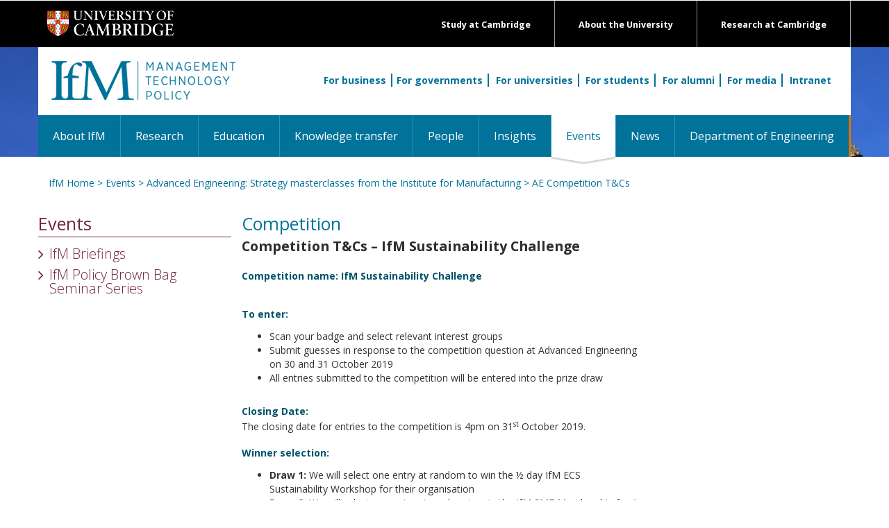

--- FILE ---
content_type: text/html; charset=UTF-8
request_url: https://www.ifm.eng.cam.ac.uk/events/advanced-engineering-workshops/ae2019-competition-tcs/
body_size: 16326
content:



<!DOCTYPE html>
<html lang="gb">
<head>


<script nonce=cd66d2868ce0dbd75c3b412343541317 >console.log("CIVIC: Starting GTM-only integration with container: GTM-NTZBZDCV");</script>

<!-- Google Tag Manager -->
<script nonce=cd66d2868ce0dbd75c3b412343541317 >(function(w,d,s,l,i){w[l]=w[l]||[];w[l].push({'gtm.start':
new Date().getTime(),event:'gtm.js'});var f=d.getElementsByTagName(s)[0],
j=d.createElement(s),dl=l!='dataLayer'?'&l='+l:'';j.async=true;j.src=
'https://www.googletagmanager.com/gtm.js?id='+i+dl;f.parentNode.insertBefore(j,f);
console.log("CIVIC: GTM script loaded for container: " + i);
})(window,document,'script','dataLayer','GTM-NTZBZDCV');</script>
<!-- End Google Tag Manager -->

<script nonce=cd66d2868ce0dbd75c3b412343541317 >
console.log("CIVIC: Letting GTM template handle all CIVIC configuration");
console.log("CIVIC: API key and settings should be configured in GTM template");

// Monitor dataLayer for CIVIC events from GTM template
setTimeout(function() {
    console.log("CIVIC: Current dataLayer after GTM template load:", window.dataLayer);
}, 2000);
</script><script nonce=cd66d2868ce0dbd75c3b412343541317 >console.log("CIVIC Banner for public page found and installed");</script>


<title>Terms and Conditions - Advanced Engineering Competition 2019</title>
<link rel="stylesheet" nonce=cd66d2868ce0dbd75c3b412343541317  href="https://maxcdn.bootstrapcdn.com/font-awesome/4.5.0/css/font-awesome.min.css" integrity="sha384-XdYbMnZ/QjLh6iI4ogqCTaIjrFk87ip+ekIjefZch0Y+PvJ8CDYtEs1ipDmPorQ+" crossorigin="anonymous">
<link href='https://fonts.googleapis.com/css?family=Open+Sans:400,300,600,700,800' integrity="" crossorigin="anonymous" rel='stylesheet' type='text/css'>
<link href="/files/css/style-ecs.css?v=2.0" rel="stylesheet" type="text/css" media="all" />
<link rel="stylesheet" nonce=cd66d2868ce0dbd75c3b412343541317  href="/files/css/combined.css?v=3.0" integrity="sha384-o32IKNIeOFdCWTR4pdljsoqVaUvu0HEea0QEK7DPMOojAlCLLXnDJEKm5vX/Hthf" crossorigin="anonymous" type="text/css" media="all" />

<!-- link -->

<!-- for-mobile-apps -->
<meta name="viewport" content="width=device-width, initial-scale=1">
<meta http-equiv="Content-Type" content="text/html; charset=utf-8" />
<meta name="description" content="" />
<script nonce=cd66d2868ce0dbd75c3b412343541317  type="application/x-javascript"> addEventListener("load", function() { setTimeout(hideURLbar, 0); }, false); function hideURLbar(){ window.scrollTo(0,1); } </script>
<!-- //for-mobile-apps -->

<!--
<script nonce=cd66d2868ce0dbd75c3b412343541317  src="https://ajax.googleapis.com/ajax/libs/jquery/3.6.0/jquery.min.js" integrity="sha384-vtXRMe3mGCbOeY7l30aIg8H9p3GdeSe4IFlP6G8JMa7o7lXvnz3GFKzPxzJdPfGK" crossorigin="anonymous"></script>
<script nonce=cd66d2868ce0dbd75c3b412343541317  src="/files/js/combined.js?v=3.0" integrity="sha384-cCkt7CVobYfsz/+3BdnePGsmis9b2SfCjaA9+MzV9g0UyoNc4op3Q5MAReMhTamN" crossorigin="anonymous"></script>
-->

</head>

<body>

<!-- header section -->
<div class="header">
	<div id="" class="top-black-bar" style="background: black;">
        <div class="container"  style="">
      <div class="logo"> <a href="https://www.cam.ac.uk/"><img src="/files/images/templates/university-logo.png" alt="Cambridge University logo" /></a> </div>
      <div class="exlinks">
        <div><a href="https://www.cam.ac.uk/research">Research at Cambridge</a></div>
        <div><a href="https://www.cam.ac.uk/about-the-university">About the University</a></div>
        <div><a href="https://www.cam.ac.uk/study-at-cambridge">Study at Cambridge</a></div>
      </div>
            <div class="clearfix"></div>
        </div>
    </div>
    <div id="" class="orange-strip">
        <div class="container" style="background:white;">
            <div class="logo mk-ptop20">
                <a href="/" title="IfM home page"><img src="/files/images/templates/logo.png" alt=""/></a>
            </div>
            <div class="search" style="">

                <div class="searchInner"> <a href="/for-business/" class="searchInnerBorder">For business</a><a href="/for-governments/" class="searchInnerBorder">For governments</a> <a href="/for-universities/" class="searchInnerBorder">For universities</a> <a href="/for-students/" class="searchInnerBorder">For students</a> <a href="/for-alumni/" class="searchInnerBorder">For alumni</a> <a href="/for-media/" class="searchInnerBorder">For media</a> <a href="/intranet/">Intranet</a> </div>
			</div>
        </div>
		<!-- navigation -->
		<div class="navigation"  style="">
			<div class="container" style="padding:0;"> 
			<!-- ADAPTED NAV CODE -->
				<div class="navbar navbar-default">
					<div class="navbar-header">
					<button aria-controls="bs-navbar" aria-expanded="true" class="navbar-toggle" data-target="#bs-navbar" data-toggle="collapse" type="button"> <span class="sr-only">Toggle navigation</span> <span class="icon-bar"></span> <span class="icon-bar"></span> <span class="icon-bar"></span> </button>
					<span class="sr-only">Toggle navigation</span> <span class="icon-bar"></span> <span class="icon-bar"></span> <span class="icon-bar"></span>
					</button>
					</div>
					<nav id="bs-navbar" class="navbar-collapse collapse" aria-expanded="false" style="height: 1px;">
						<ul class="nav navbar-nav">
							<li ><a href="/aboutifm/">About IfM</a></li><li ><a href="/research/">Research</a></li><li ><a href="/education/">Education</a></li><li ><a href="/ifmecs/"target="_blank">Knowledge transfer</a></li><li ><a href="/people/">People</a></li><li ><a href="/insights/">Insights</a></li><li class="active"><a href="/events/">Events <span class="sr-only">(current)</span></a></li><li ><a href="/news/">News</a></li><li ><a href="http://www.eng.cam.ac.uk/"target="_blank">Department of Engineering</a></li>
						</ul>
						<div class="clearfix"></div>
					</nav>
				</div>
			<!-- ADAPTED NAV CODE --> 
			</div>
		</div>
		<!-- //navigation -->
    </div>
</div>
<!-- //header -->

<!-- main-content-area -->
<div class="page-content">
	<div class="container" style="">
    	<div class="mk-container">
        	<div class="breadcrumb"><a href="/" class="" title="IfM home page">IfM Home</a> > <a href="/events/" class="" title="Events">Events</a> > <a href="/events/advanced-engineering-workshops/" class="" title="Advanced Engineering: Strategy masterclasses from the Institute for Manufacturing">Advanced Engineering: Strategy masterclasses from the Institute for Manufacturing</a> > <a href="/events/advanced-engineering-workshops/ae2019-competition-tcs/" class="" title="AE Competition T&Cs">AE Competition T&Cs</a> </div>
    		<div class="col-xs-12 col-sm-3 col-md-3"><div class="leftnav-header"><h2><a href="javascript:toggleDiv('leftnav');">Events</a></h2></div><div class="left-nav" id="leftnav"><ul><li>IfM Briefings<ul style="padding-left:20px;"><li><a href="/events/ifm-briefings/overview/" class="leftnav">Overview</a></li><li><a href="https://www.ifm.eng.cam.ac.uk/events/ifm-briefings-digital" class="leftnav">12th November - Strategic approaches to digitalisation</a></li></ul></li><li><a href="/events/policy-brown-bag-seminars/" class="leftnav">IfM Policy Brown Bag Seminar Series</a></li></ul></div></div><div class="col-xs-12 col-sm-6 col-md-6"><div class=""><h2>Competition</h2><div class=""><h2 class="h2">Competition T&amp;Cs &ndash; IfM Sustainability Challenge</h2>
<p><strong>&nbsp;</strong></p>
<h3 class="h3"><strong>Competition name: IfM Sustainability Challenge</strong></h3>
<h2>&nbsp;</h2>
<h3 class="h3">To enter:</h3>
<ul>
<li>Scan your badge and select relevant interest groups</li>
<li>Submit guesses in response to the competition question at Advanced Engineering on 30 and 31 October 2019</li>
<li>All entries submitted to the competition will be entered into the prize draw</li>
</ul>
<p>&nbsp;</p>
<h3 class="h3">Closing Date:</h3>
<p>The closing date for entries to the competition is 4pm on 31<sup>st</sup> October 2019.</p>
<p>&nbsp;</p>
<h3 class="h3">Winner selection:</h3>
<ul>
<li><strong>Draw 1:</strong> We will select one entry at random to win the &frac12; day IfM ECS Sustainability Workshop for their organisation</li>
<li><strong>Draw 2:</strong> We will select one entry at random to win the IfM SME Membership for 1 year for their organisation</li>
</ul>
<p>The winners will be contacted by email from the w/c 4<sup>th</sup> November 2019.</p>
<p>&nbsp;</p>
<h3 class="h3">Prizes</h3>
<ul>
<li><strong>&frac12; day IfM Sustainability Workshop</strong> - a workshop that uses the Cambridge Value Mapping tool to think about how a company creates, delivers and captures value. It will be delivered by one member of the IfM Education and Consultancy Services (IfM ECS) team and is redeemable in the first six months of 2020.</li>
<li><strong>IfM Membership for one year</strong> &ndash; this entitles the winner to claim IfM Membership for their organisation for one year. The membership is as described on the IfM Membership page (<a href="/ifmecs/about/membership/smemembership/">https://www.ifm.eng.cam.ac.uk/ifmecs/about/membership/smemembership/</a>). Membership will be activated from the date the winner is notified.</li>
</ul>
<p>&nbsp;</p>
<h3 class="h3">Privacy</h3>
<p>&nbsp;</p>
<p>By submitting your details for this competition, you may have indicated an interest in receiving communications from the Institute for Manufacturing and IfM Education and Consultancy Services. We will use this information to keep you informed of the latest insights, events and courses that maybe of interest to you and you can change your preferences or unsubscribe at any time. Full details of how we will use and store your data can be seen in our privacy policy:</p>
<p>&nbsp;</p>
<p><a href="/privacy-policy/">https://www.ifm.eng.cam.ac.uk/privacy-policy/</a></p><!-- end contents --></div></div></div><div class="col-xs-12 col-sm-3 col-md-3"></div><div class="clear"></div>
        </div>
	</div>
</div>
<!-- //main-content-area -->

<!-- news-bottom -->
<div class="news-bottom">
	<div class="container">	
		<div class="news-pad">
			<div class="row">
				<div class="col-xs-12 col-sm-12 col-md-3 news-grid">
					<img src="/files/images/templates/logo-footer.png" />
					<ul>
						<li>Institute for Manufacturing</li>
						<li>17 Charles Babbage Road</li>
						<li>Cambridge CB3 0FS</li> 
				  </ul>		  
					<ul>
						<li><a href="tel:441223766141">+44 (0)1223 766141</a></li>
						<li><a href="mailto:ifm-enquiries@eng.cam.ac.uk">ifm-enquiries@eng.cam.ac.uk</a></li>
					</ul>		  
					<ul>
			           <li><a href="/site-map/">Site Map</a> | <a href="http://www.admin.cam.ac.uk/univ/information/foi/">Freedom of Info</a> | <a href="/privacy-policy/">Privacy</a></li>
					</ul>		  
				  <ul class="stay-in-touch">
					<li>Stay in touch:</li>
					<li><a href="http://www.ifm.eng.cam.ac.uk/facebook/"><img src="/files/images/templates/logo-facebook.png" /></a><a href="https://twitter.com/IfMCambridge"><img src="/files/images/templates/logo-twitter.png" /></a><a href="https://www.linkedin.com/company/institute-for-manufacturing"><img src="/files/images/templates/logo-linkedin.png" /></a><a href="https://www.youtube.com/user/ifmcambridge"><img src="/files/images/templates/logo-youtube.png" /></a><a href="https://plus.google.com/+ifmcambridge"><img src="/files/images/templates/logo-googleplus.png" /></a><a href="https://www.instagram.com/ifmcambridge/"><img src="/files/images/templates/logo-instagram.png" /></a></li>
				  </ul>
				</div>
				<div class="col-xs-12 col-sm-6 col-md-3 news-grid mk-blue-vline-l mk-blue-vline-r" style="padding-left:15px;">
					<h3>Research</h3>
					<ul>
						<li><a href="/research/supply-chain-ai-lab/" title="Supply Chain AI Lab" class="">Artificial Intelligence</a></li><li><a href="/research/asset-management/" title="Asset Management" class="">Asset Management</a></li><li><a href="/research/business-model-innovation/" title="Cambridge Business Model Innovation Research Group (CBiG)" class="">Business Model Innovation</a></li><li><a href="/research/complex-additive-materials/" title="Computer Aided Manufacturing" class="">Computer Aided Manufacturing</a></li><li><a href="/research/dmet/" title="Decision-Making for Emerging Technologies" class="">Decision-Making for Emerging Technologies</a></li><li><a href="/research/dmg/" title="Design Management" class="">Design Management</a></li><li><a href="/research/digital-manufacturing/" title="Digital Manufacturing" class="">Digital Manufacturing</a></li><li><a href="/research/dial/" title="Distributed Information and Automation Laboratory" class="">Distributed Information & Automation Laboratory</a></li><li><a href="/research/ecosystems-platforms-strategy/" title="Ecosystems, Platforms & Strategy" class="">Ecosystems, Platforms & Strategy </a></li><li><a href="/research/fiam/" title="Fluids in Advanced Manufacturing" class="">Fluids in Advanced Manufacturing</a></li><li><a href="/research/healthcare/" title="Healthcare" class="">Healthcare</a></li><li><a href="/research/cip/" title="Industrial Photonics" class="">Industrial Photonics</a></li><li><a href="/research/industrial-resilience/" title="Industrial Resilience Research Group" class="">Industrial Resilience</a></li><li><a href="/research/industrial-sustainability/" title="Industrial Sustainability" class="">Industrial Sustainability</a></li><li><a href="/research/irc/" title="Inkjet Research Centre" class="">Inkjet Research</a></li><li><a href="/research/innovation-and-ip-management/" title="Innovation and Intellectual Property" class="">Innovation and Intellectual Property</a></li><li><a href="/research/international-manufacturing/" title="International Manufacturing" class="">International Manufacturing</a></li><li><a href="/research/mierg/" title="Manufacturing Industry Education Research" class="">Manufacturing Industry Education Research</a></li><li><a href="/research/nanomanufacturing/" title="NanoManufacturing" class="">NanoManufacturing</a></li><li><a href="/research/csti/" title="Centre for Science, Technology & Innovation Policy" class="">Science, Technology & Innovation Policy</a></li><li><a href="/research/csp/" title="Strategy and Performance" class="">Strategy and Performance</a></li><li><a href="/research/teg/" title="Technology Enterprise" class="">Technology Enterprise</a></li><li><a href="/research/ctm/" title="Technology Management" class="">Technology Management</a></li><li><a href="/research/service/" title="Cambridge Service Alliance" class="">Service Alliance</a></li><li><a href="/research/uci-policy-unit/" title="University Commercialisation and Innovation Policy Evidence Unit" class="">University Commercialisation and Innovation Policy Evidence Unit</a></li>
					</ul>							  
				</div>
				<div class="col-xs-12 col-sm-6 col-md-3 news-grid mk-blue-vline-r" style="padding-left:15px;">
					<h3>Services</h3>
					<ul>
						<li><a href="/ifmecs/about/" title="IfM Engage">About IfM ECS</a></li><li><a href="/ifmecs/consultancy/" title="Consultancy">Consultancy</a></li><li><a href="/ifmecs/professional-development-cambridge/" title="Professional Development">Professional development</a></li><li><a href="/ifmecs/for-business/" title="Support for business">For business</a></li><li><a href="/ifmecs/government/" title="Support for government">For government</a></li><li><a href="/ifmecs/for-universities/" title="Support for universities">For universities</a></li><li><a href="/ifmecs/ifm-ecs-courses/" title="Open courses">Open courses</a></li><li><a href="/ifmecs/ifm-ecs-news/" title="IfM Education and Consultancy Services News">News</a></li>
					</ul>							  
				</div>
				<div class="col-xs-12 col-sm-12 col-md-3 news-grid" style="padding-left:15px;">
			          <h3 class="footer-doe"><a href="http://www.eng.cam.ac.uk/">Department of Engineering<img src="/files/images/templates/white-arrow.png" /></a></h3>
				</div>
			</div>
		</div>
	</div>
</div>
<!-- //news-bottom -->

<!-- footer -->
<div class="footer">
	<div class="container">
		<p><a href="http://www.cam.ac.uk/site/">Accessibility</a> | &copy; University of Cambridge 2016</p>
	</div>
</div>
<!-- footer -->

<script nonce=cd66d2868ce0dbd75c3b412343541317  type="text/javascript">

</script>

</body>
</html>